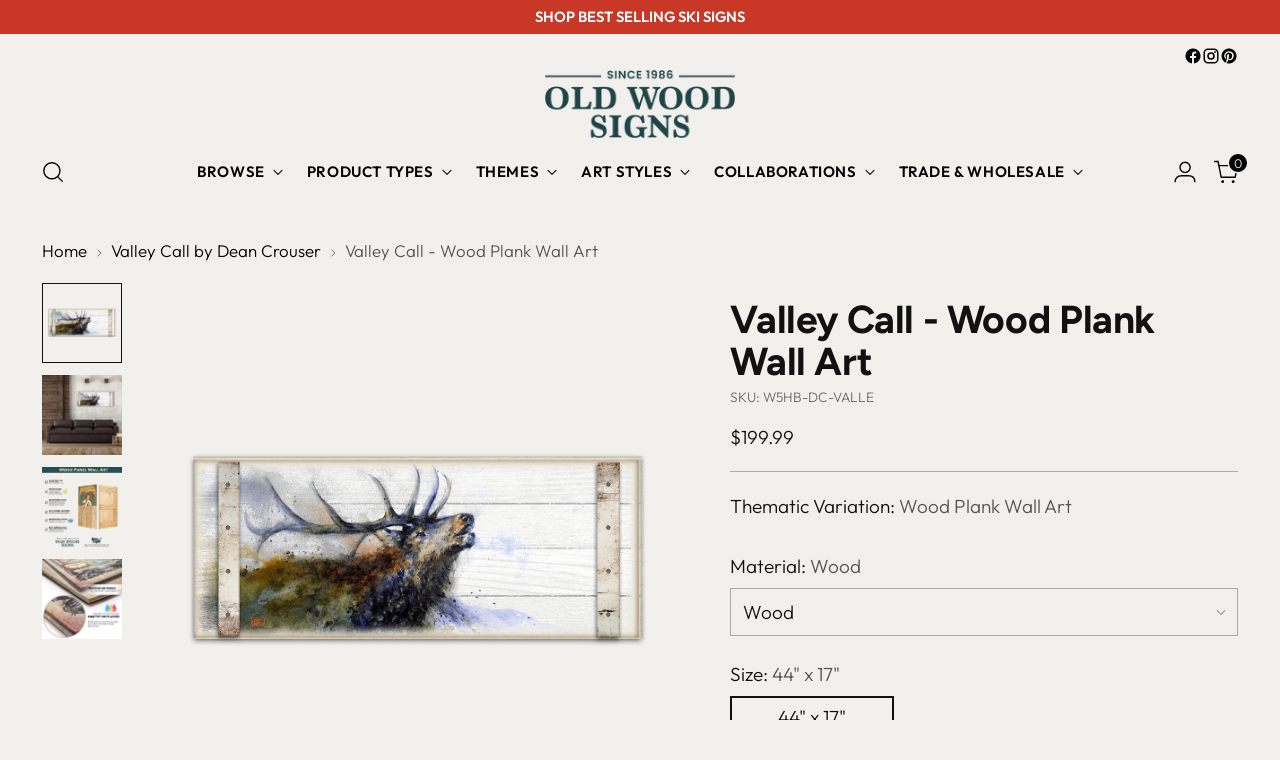

--- FILE ---
content_type: text/html; charset=utf-8
request_url: https://www.oldwoodsigns.com//variants/42242097053747/?section_id=store-availability
body_size: 772
content:
<div id="shopify-section-store-availability" class="shopify-section"><div
  class="store-availability-container"
  data-section-id="store-availability"
  data-section-type="store-availability"
><div class="store-availability">
      <div class="store-availability__icon">
        <span class="icon icon-new icon-checkmark ">
  <svg viewBox="0 0 24 24" fill="none" xmlns="http://www.w3.org/2000/svg"><path d="m1.88 11.988 6.21 6.103L22.467 3.83" stroke="currentColor" stroke-width="3.055"/></svg>
</span>

      </div>
      <div class="store-availability__information fs-body-100">
        <div class="store-availability__information-title">
          Pickup available at 11890 MT Highway 83
        </div>
        <p class="store-availability__information-stock fs-body-75 t-opacity-80">
          <span class="flex items-center">In stock, Usually ready in 5+ days</span>
        </p>
        <div class="store-availability__information-stores">
          <button
            type="button"
            class="store-availability__information-link fs-body-75 btn btn--text-link"
            data-store-availability-drawer-trigger
            aria-haspopup="dialog"
          >View store information
</button>
        </div>
      </div>
    </div>

    <div class="store-availability__store-list-wrapper" data-store-availability-list-content>
      <div class="store-availability__store-list animation--store-availability-drawer-items"><div class="store-availability-list__item">
            <div class="store-availability-list__item-inner"><span class="icon icon-new icon-checkmark ">
  <svg viewBox="0 0 24 24" fill="none" xmlns="http://www.w3.org/2000/svg"><path d="m1.88 11.988 6.21 6.103L22.467 3.83" stroke="currentColor" stroke-width="3.055"/></svg>
</span>

<div class="store-availability-list__item-content">
                <div class="store-availability-list__location">
                  11890 MT Highway 83
                </div>
                <p class="store-availability-list__availability-message fs-body-75">Pickup available
                    usually ready in 5+ days
</p><div class="store-availability-list__address rte fs-body-50 t-opacity-80">
                  <p>11890 MT Highway 83<br>Bigfork MT 59911<br>United States</p>
                </div><p class="store-availability-list__phone fs-body-50 t-opacity-80">
                    406-837-3005
                  </p></div>
            </div>
          </div></div>
    </div></div>
</div>

--- FILE ---
content_type: text/javascript
request_url: https://www.oldwoodsigns.com/cdn/shop/t/47/assets/size-auto-select.js?v=163421941307033570851755150837
body_size: -418
content:
(function(){const variantJsonElement=document.querySelector("[data-variant-json]");if(!variantJsonElement)return;const variants=JSON.parse(variantJsonElement.textContent),option1Select=document.querySelector('select[data-index="option1"]');if(!option1Select)return;const option2Select=document.querySelector('select[data-index="option2"]');option2Select&&option1Select.addEventListener("change",function(){const selectedMaterial=option1Select.value,availableSizes=Array.from(option2Select.options).map(opt=>opt.value).filter(size=>variants.some(v=>v.option1===selectedMaterial&&v.option2===size&&v.available));if(availableSizes.length===0)return;const currentSize=option2Select.value;if(!availableSizes.includes(currentSize)){const firstSize=availableSizes[0];option2Select.value=firstSize,option2Select.dispatchEvent(new Event("change",{bubbles:!0}));const option2Wrapper=document.querySelector('[data-product-option="option2"]');option2Wrapper&&option2Wrapper.querySelectorAll("button[data-button]").forEach(btn=>{btn.classList.remove("selected"),btn.dataset.optionValue===firstSize&&btn.classList.add("selected")})}})})();
//# sourceMappingURL=/cdn/shop/t/47/assets/size-auto-select.js.map?v=163421941307033570851755150837


--- FILE ---
content_type: text/javascript
request_url: https://www.oldwoodsigns.com/cdn/shop/t/47/assets/custom-events.js?v=33644679717210944821752083372
body_size: -551
content:
document.addEventListener("cart:item-added",function(evt){console.log("Item added to the cart"),console.log(evt.detail.product)}),document.addEventListener("cart:updated",function(evt){console.log("Cart updated"),console.log(evt.detail.cart)}),document.addEventListener("cart:error",function(evt){console.log("Cart error"),console.log(evt.detail.errorMessage)}),document.addEventListener("quick-cart:open",function(evt){console.log("Quick cart opened"),console.log(evt.detail.cart)}),document.addEventListener("quick-cart:close",function(){console.log("Quick cart closed")}),document.addEventListener("product:variant-change",function(evt){console.log("Product variant changed"),console.log(evt.detail.variant)}),document.addEventListener("product:quantity-update",function(evt){console.log("Product quantity updated"),console.log(evt.detail.quantity,evt.detail.variant)}),document.addEventListener("quickview:loaded",function(){console.log("Quickview loaded")});
//# sourceMappingURL=/cdn/shop/t/47/assets/custom-events.js.map?v=33644679717210944821752083372


--- FILE ---
content_type: text/javascript; charset=utf-8
request_url: https://www.oldwoodsigns.com/products/valley-call-wood-plank-wall-art.js
body_size: 890
content:
{"id":7252586037299,"title":"Valley Call - Wood Plank Wall Art","handle":"valley-call-wood-plank-wall-art","description":"\u003cp\u003e\u003cmeta charset=\"utf-8\"\u003e\u003cmeta charset=\"utf-8\"\u003e\u003cspan\u003eIn a misty valley, an imposing elk raises its head and lets out a haunting call, the sound echoing through the stillness. This moment of raw power and wildness is captured in a stunning watercolor painting that expertly conveys the elk's majesty and presence. The artist has used bold brushstrokes and rich colors to create a sense of the elk's strength and energy, as it stands tall and proud in its element.\u003c\/span\u003e\u003cbr\u003e\u003c\/p\u003e\n\u003cp\u003eArt by Dean Crouser.\u003cbr\u003e\u003c\/p\u003e","published_at":"2024-05-17T09:22:24-06:00","created_at":"2024-05-17T09:22:25-06:00","vendor":"Dean Crouser","type":"Wood \u0026 Metal Wall Art","tags":["D2C","FREE SHIPPING","Watercolor","Wholesale"],"price":19999,"price_min":19999,"price_max":19999,"available":true,"price_varies":false,"compare_at_price":null,"compare_at_price_min":0,"compare_at_price_max":0,"compare_at_price_varies":false,"variants":[{"id":42242097053747,"title":"Wood \/ 44\" x 17\"","option1":"Wood","option2":"44\" x 17\"","option3":null,"sku":"W5HB-DC-VALLE","requires_shipping":true,"taxable":true,"featured_image":null,"available":true,"name":"Valley Call - Wood Plank Wall Art - Wood \/ 44\" x 17\"","public_title":"Wood \/ 44\" x 17\"","options":["Wood","44\" x 17\""],"price":19999,"weight":3629,"compare_at_price":null,"inventory_management":null,"barcode":null,"quantity_rule":{"min":1,"max":null,"increment":1},"quantity_price_breaks":[],"requires_selling_plan":false,"selling_plan_allocations":[]}],"images":["\/\/cdn.shopify.com\/s\/files\/1\/0584\/4834\/7187\/files\/W-DC-VALLE.png?v=1715959368","\/\/cdn.shopify.com\/s\/files\/1\/0584\/4834\/7187\/files\/W-DC-VALLE_Lifestyle.jpg?v=1715959368","\/\/cdn.shopify.com\/s\/files\/1\/0584\/4834\/7187\/files\/MatInfo_Wood1.png?v=1768945988","\/\/cdn.shopify.com\/s\/files\/1\/0584\/4834\/7187\/files\/MatInfo_Wood2.jpg?v=1768945988"],"featured_image":"\/\/cdn.shopify.com\/s\/files\/1\/0584\/4834\/7187\/files\/W-DC-VALLE.png?v=1715959368","options":[{"name":"Material","position":1,"values":["Wood"]},{"name":"Size","position":2,"values":["44\" x 17\""]}],"url":"\/products\/valley-call-wood-plank-wall-art","media":[{"alt":"Valley Call - Wood Plank Wall Art by Dean Crouser","id":23476787085363,"position":1,"preview_image":{"aspect_ratio":1.0,"height":1400,"width":1400,"src":"https:\/\/cdn.shopify.com\/s\/files\/1\/0584\/4834\/7187\/files\/W-DC-VALLE.png?v=1715959368"},"aspect_ratio":1.0,"height":1400,"media_type":"image","src":"https:\/\/cdn.shopify.com\/s\/files\/1\/0584\/4834\/7187\/files\/W-DC-VALLE.png?v=1715959368","width":1400},{"alt":"Valley Call - Wood Plank Wall Art by Dean Crouser","id":23476787118131,"position":2,"preview_image":{"aspect_ratio":1.0,"height":2000,"width":2000,"src":"https:\/\/cdn.shopify.com\/s\/files\/1\/0584\/4834\/7187\/files\/W-DC-VALLE_Lifestyle.jpg?v=1715959368"},"aspect_ratio":1.0,"height":2000,"media_type":"image","src":"https:\/\/cdn.shopify.com\/s\/files\/1\/0584\/4834\/7187\/files\/W-DC-VALLE_Lifestyle.jpg?v=1715959368","width":2000},{"alt":"TAC Logo: Black Landmark - Wall Decor by Total Archery Challenge","id":23815146340403,"position":3,"preview_image":{"aspect_ratio":1.0,"height":1600,"width":1600,"src":"https:\/\/cdn.shopify.com\/s\/files\/1\/0584\/4834\/7187\/files\/MatInfo_Wood1.png?v=1768945988"},"aspect_ratio":1.0,"height":1600,"media_type":"image","src":"https:\/\/cdn.shopify.com\/s\/files\/1\/0584\/4834\/7187\/files\/MatInfo_Wood1.png?v=1768945988","width":1600},{"alt":"TAC Logo: Black Landmark - Wall Decor by Total Archery Challenge","id":23815146373171,"position":4,"preview_image":{"aspect_ratio":1.0,"height":1400,"width":1400,"src":"https:\/\/cdn.shopify.com\/s\/files\/1\/0584\/4834\/7187\/files\/MatInfo_Wood2.jpg?v=1768945988"},"aspect_ratio":1.0,"height":1400,"media_type":"image","src":"https:\/\/cdn.shopify.com\/s\/files\/1\/0584\/4834\/7187\/files\/MatInfo_Wood2.jpg?v=1768945988","width":1400}],"requires_selling_plan":false,"selling_plan_groups":[]}